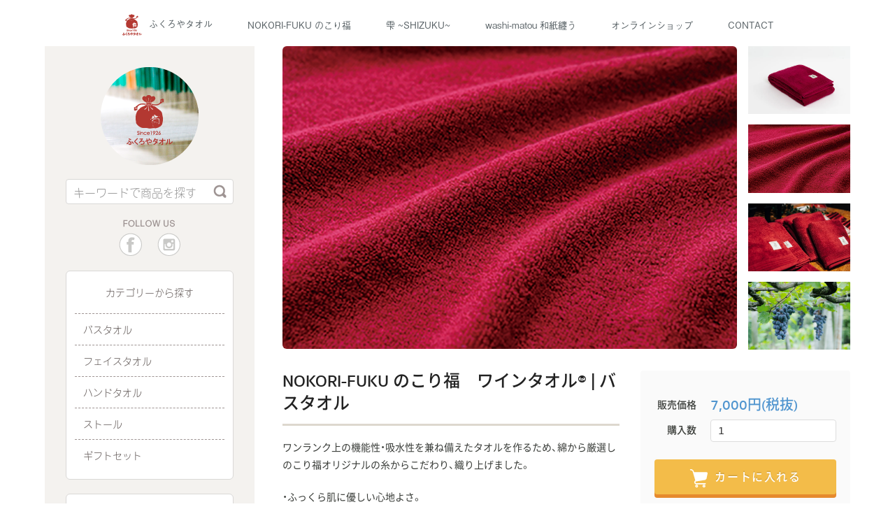

--- FILE ---
content_type: text/html; charset=EUC-JP
request_url: https://shop.fukuroya-towel.com/?pid=150448462
body_size: 6876
content:
<!DOCTYPE html PUBLIC "-//W3C//DTD XHTML 1.0 Transitional//EN" "http://www.w3.org/TR/xhtml1/DTD/xhtml1-transitional.dtd">
<html xmlns:og="http://ogp.me/ns#" xmlns:fb="http://www.facebook.com/2008/fbml" xmlns:mixi="http://mixi-platform.com/ns#" xmlns="http://www.w3.org/1999/xhtml" xml:lang="ja" lang="ja" dir="ltr">
<head>
<meta http-equiv="content-type" content="text/html; charset=euc-jp" />
<meta http-equiv="X-UA-Compatible" content="IE=edge,chrome=1" />
<title> - ふくろやタオル公式サイト（泉州タオルの通販）</title>
<meta name="Keywords" content="NOKORI-FUKU のこり福　ワインタオル&#174; | バスタオル,泉州タオル,ふくろやタオル,袋谷タオル,タオル,バスタオル,フェイスタオル,雫,のこり福,Shizuku,Nokori-Fuku" />
<meta name="Description" content="泉州タオルの販売サイト【袋谷タオルオンラインショップ】高吸水・肌触りが抜群の日本のタオル発祥の地である泉州タオルの老舗「袋谷タオル」のオンラインショップです。" />
<meta name="Author" content="" />
<meta name="Copyright" content="" />
<meta http-equiv="content-style-type" content="text/css" />
<meta http-equiv="content-script-type" content="text/javascript" />
<link rel="stylesheet" href="https://shop.fukuroya-towel.com/css/framework/colormekit.css" type="text/css" />
<link rel="stylesheet" href="https://shop.fukuroya-towel.com/css/framework/colormekit-responsive.css" type="text/css" />
<link rel="stylesheet" href="https://img07.shop-pro.jp/PA01440/157/css/3/index.css?cmsp_timestamp=20250404145424" type="text/css" />

<link rel="alternate" type="application/rss+xml" title="rss" href="https://shop.fukuroya-towel.com/?mode=rss" />
<link rel="shortcut icon" href="https://img07.shop-pro.jp/PA01440/157/favicon.ico?cmsp_timestamp=20260106091305" />
<script type="text/javascript" src="//ajax.googleapis.com/ajax/libs/jquery/1.7.2/jquery.min.js" ></script>
<meta property="og:title" content=" - ふくろやタオル公式サイト（泉州タオルの通販）" />
<meta property="og:description" content="泉州タオルの販売サイト【袋谷タオルオンラインショップ】高吸水・肌触りが抜群の日本のタオル発祥の地である泉州タオルの老舗「袋谷タオル」のオンラインショップです。" />
<meta property="og:url" content="https://shop.fukuroya-towel.com?pid=150448462" />
<meta property="og:site_name" content="ふくろやタオル公式サイト（泉州タオルの通販）" />
<meta property="og:image" content="https://img07.shop-pro.jp/PA01440/157/product/150448462.jpg?cmsp_timestamp=20200818142112"/>
<meta property="og:type" content="product" />
<meta property="product:price:amount" content="7700" />
<meta property="product:price:currency" content="JPY" />
<meta property="product:product_link" content="https://shop.fukuroya-towel.com?pid=150448462" />
<link href="//www.fukuroya-towel.com/ec/css/common.css" rel="stylesheet">
<link href="//www.fukuroya-towel.com/ec/css/mb.css" rel="stylesheet">
<link href="//www.fukuroya-towel.com/ec/css/tb.css" media="screen and (min-width:768px)" rel="stylesheet">
<link href="//www.fukuroya-towel.com/ec/css/pc.css" media="screen and (min-width:980px)" rel="stylesheet">
<script type="text/javascript" src="//www.fukuroya-towel.com/ec/js/jquery.matchHeight.js"></script>
<script type="text/javascript" src="//www.fukuroya-towel.com/ec/js/script.js?var=2020-05-08"></script>
<!--[if lt IE 9]>
<script src="//www.fukuroya-towel.com/ec/js/html5.js"></script>
<script src="//www.fukuroya-towel.com/ec/js/css3-mediaqueries.js"></script>
<![endif]-->

<!-- Global site tag (gtag.js) - Google Analytics -->
<script async src="https://www.googletagmanager.com/gtag/js?id=UA-24898423-5"></script>
<script>
  window.dataLayer = window.dataLayer || [];
  function gtag(){dataLayer.push(arguments);}
  gtag('js', new Date());

  gtag('config', 'UA-24898423-5');
</script>

<script>
  var Colorme = {"page":"product","shop":{"account_id":"PA01440157","title":"\u3075\u304f\u308d\u3084\u30bf\u30aa\u30eb\u516c\u5f0f\u30b5\u30a4\u30c8\uff08\u6cc9\u5dde\u30bf\u30aa\u30eb\u306e\u901a\u8ca9\uff09"},"basket":{"total_price":0,"items":[]},"customer":{"id":null},"inventory_control":"product","product":{"shop_uid":"PA01440157","id":150448462,"name":"NOKORI-FUKU \u306e\u3053\u308a\u798f\u3000\u30ef\u30a4\u30f3\u30bf\u30aa\u30eb&#174; | \u30d0\u30b9\u30bf\u30aa\u30eb","model_number":"","stock_num":20,"sales_price":7000,"sales_price_including_tax":7700,"variants":[],"category":{"id_big":2558515,"id_small":0},"groups":[{"id":2125046},{"id":2125050}],"members_price":7000,"members_price_including_tax":7700}};

  (function() {
    function insertScriptTags() {
      var scriptTagDetails = [{"src":"https:\/\/connect.buyee.jp\/32d0bffe9efb61adfe60c466f2e9a9e1d44fb33aa70a58d717e5d3dcb9b1f980\/main.js","integrity":"sha384-1RObaAI3mLY3oZhR6w87lwECC1JpFhnTQuCU4Yq5gAF0S+QcQNwEx2m8jE4C6gil"}];
      var entry = document.getElementsByTagName('script')[0];

      scriptTagDetails.forEach(function(tagDetail) {
        var script = document.createElement('script');

        script.type = 'text/javascript';
        script.src = tagDetail.src;
        script.async = true;

        if( tagDetail.integrity ) {
          script.integrity = tagDetail.integrity;
          script.setAttribute('crossorigin', 'anonymous');
        }

        entry.parentNode.insertBefore(script, entry);
      })
    }

    window.addEventListener('load', insertScriptTags, false);
  })();
</script>
</head>
<body>
<meta name="colorme-acc-payload" content="?st=1&pt=10029&ut=150448462&at=PA01440157&v=20260123005328&re=&cn=ea4d45ab1d31f168ec28bba23ff26769" width="1" height="1" alt="" /><script>!function(){"use strict";Array.prototype.slice.call(document.getElementsByTagName("script")).filter((function(t){return t.src&&t.src.match(new RegExp("dist/acc-track.js$"))})).forEach((function(t){return document.body.removeChild(t)})),function t(c){var r=arguments.length>1&&void 0!==arguments[1]?arguments[1]:0;if(!(r>=c.length)){var e=document.createElement("script");e.onerror=function(){return t(c,r+1)},e.src="https://"+c[r]+"/dist/acc-track.js?rev=3",document.body.appendChild(e)}}(["acclog001.shop-pro.jp","acclog002.shop-pro.jp"])}();</script><div id="common" class="cf">
	<ul class="font-gothic fadeAll inline inner text-center">
		<li><a href="//fukuroya-towel.com/">ふくろやタオル</a></li>
		<li><a href="https://nokori-fuku.jp/">NOKORI-FUKU のこり福</a></li>
		<li><a href="//fukuroya-towel.com/shizuku/">雫 ~SHIZUKU~</a></li>
		 <li><a href="//fukuroya-towel.com/washi-matou/">washi-matou 和紙纏う</a></li>
		
        <li><a href="https://shop.fukuroya-towel.com/">オンラインショップ</a></li>
        <li><a href="//fukuroya-towel.com/inquiry/">CONTACT</a></li>
	</ul>
</div>


<div id="wrap" class="inner flex space-between">
	<header id="header">
		<p class="logo mb00"><a href="https://shop.fukuroya-towel.com/">ふくろやタオル</a></p>
		<nav id="navigation" class="font-jun">
            <div>
                <div class="search-form">
                    <form action="https://shop.fukuroya-towel.com/" method="GET">
                        <input type="hidden" name="mode" value="srh" />
                        <input type="text" name="keyword" placeholder="キーワードで商品を探す">
                        <input type="submit" value="検索">
                    </form>
                </div>
                <div class="follow-us text-center">
                    <p class="mb00">FOLLOW US</p>
                    <ul class="inline">
                        <li><a href="https://www.facebook.com/fukuroyatowel/" target="_blank">ふくろやタオル公式Facebook</a></li>
                        <li><a href="https://www.instagram.com/fukuroyatowel/" target="_blank">ふくろやタオル公式Instagram</a></li>
                    </ul>
                </div>
                <dl class="menu">
                    <div>
                        <dt>カテゴリーから探す</dt>
                        <dd>
                            <ul>
                                <li><a href="/?mode=grp&gid=2125046">バスタオル</a></li>
                                <li><a href="/?mode=grp&gid=2125045">フェイスタオル</a></li>
                                <li><a href="/?mode=grp&gid=2125043">ハンドタオル</a></li>
                                <li><a href="/?mode=grp&gid=2125047">ストール</a></li>
                                <li><a href="/?mode=grp&gid=2125048">ギフトセット</a></li>
                            </ul>
                        </dd>
                    </div>
                    <div>
                        <dt>ブランドから探す</dt>
                        <dd>
                            <ul>
                                <li><a href="/?mode=grp&gid=2125050">NOKORI-FUKU のこり福</a></li>
                                <li><a href="/?mode=grp&gid=2125051">雫～SHIZUKU～</a></li>
															  <li><a href="/?mode=grp&gid=3063570">washi-matou 和紙纏う</a></li>
                                <li><a href="/?mode=grp&gid=2125052">日本の佇い</a></li>
                                <li><a href="/?mode=grp&gid=2125053">その他</a></li>
                            </ul>
                        </dd>
                    </div>
                </dl>

                <ul class="guide guide1 fadeAll" style="margin-bottom: 40px;">
                    <li><a href="https://shop.fukuroya-towel.com/cart/proxy/basket?shop_id=PA01440157&shop_domain=shop.fukuroya-towel.com">カートを見る（<span>0点</span>）</a></li>
                                        <li><a href="https://shop.fukuroya-towel.com/?mode=myaccount">ログイン</a></li>
                    <li><a href="https://shop.fukuroya-towel.com/customer/signup/new">会員登録</a></li>
                                    </ul>
                <ul class="guide guide2 fadeAll">
                    <li><a href="/?mode=sk">特定商取引法に基づく表記</a></li>
                    <li><a href="#footer">ご利用ガイド</a></li>
                </ul>
			</div>
		</nav>
				<div class="ranking">
			<p>人気ランキング</p>
			<ul class="fadeAll">
							</ul>
		</div>
				<div class="btn"><i></i></div>
	</header>
	<div id="container">
		<main id="contents">
			<div id="detail">	
            <form name="product_form" method="post" action="https://shop.fukuroya-towel.com/cart/proxy/basket/items/add">
                        <div id="gallery" class="mb30">
                <ul class="slider">
                                        <li><img src="https://img07.shop-pro.jp/PA01440/157/product/150448462.jpg?cmsp_timestamp=20200818142112" alt=""></li>
                                                                                <li><img src="https://img07.shop-pro.jp/PA01440/157/product/150448462_o1.png?cmsp_timestamp=20200422123438" alt=""></li>
                                                                                <li><img src="https://img07.shop-pro.jp/PA01440/157/product/150448462_o2.jpg?cmsp_timestamp=20200807110537" alt=""></li>
                                                                                <li><img src="https://img07.shop-pro.jp/PA01440/157/product/150448462_o3.png?cmsp_timestamp=20200807110537" alt=""></li>
                                                                                                                                                                                                                                                                                                                                                                                                                                                                                                                                                                                                                                                                                                                                                                                                                                                                                                                                                                                                                                                                                                                                                                                                                                                                                                                                                                                                                                                                                                                                                                                                                                                                                                                                                                                                                                                                                                                                                                        </ul>
            </div>
                        
            <div class="flex space-between">
                <section class="infomation">
                    <h1 class="mb20">NOKORI-FUKU のこり福　ワインタオル&#174; | バスタオル</h1>
                    <p>ワンランク上の機能性・吸水性を兼ね備えたタオルを作るため、綿から厳選し<br>のこり福オリジナルの糸からこだわり、織り上げました。</p>
<ul>
<li>・ふっくら肌に優しい心地よさ。</li>
<li>・品のある深い赤と重厚さ。</li>
<li>・心地よい弾力とボリューム感もたせながら、軽い仕上がりに。</li>
<li>・吸水性の高さに加え、冬に気になる部屋干し臭を抑制する機能プラス。</li>
</ul>
<p>４つの特性を兼ね備えた、ワインタオルができました。</p>
<figure><img src="https://onion-web.com/ec/img/page/detail/nokori-fuku/wine/figure.png" alt="NOKORI-FUKU のこり福 ワインタオル"></figure>
<p>深いワインレッドは、化学染料ではありません。ワインを醸造した後に廃棄する澱（おり）を使い染色しています。<br>ワインタオル&#174;の染料となるワインは、大阪府羽曳野市にあるワイナリー「河内ワイン」。<br>創業80年を迎えた、河内ワインの目指す「和飲」は和食にも合う和飲です。<br>その「KIEI マスカットベリー A」を醸造した後の澱をいただいて染色しています。</p>
<p>のこり福は、役目を終えた“のこりもの”に宿った、自然なワイン色を表現するという"福"。<br>そしてタオルを使う人に、福が訪れますようにという思いも込めて「のこり福」と名付けました。</p>
<p class="links mb30"><i class="wine"></i> <a href="http://www.kawachi-wine.co.jp/" target="_blank" class="fade">http://www.kawachi-wine.co.jp/</a></p>
<div class="box">
<ul>
<li>サイズ：幅 60cm×高さ 120cm</li>
<li>素　材：綿100%</li>
</ul>
<p>天然の染料を使用しているため、染色する季節、環境により染め上がりの表情が微妙に異なり、<br>使用していくうちに多少の色の変化が生じることがあります。<br>天然の色を長く楽しんで頂くため、下記の点にご注意ください。<br>（タオルの耐光・汗・洗濯堅ろう度 3～4級以上）</p>
<p>堅ろう度とは、「染色堅ろう度」といい日光，洗濯，汗，摩擦，酸，アイロン等各種の外的条件に対する染色の丈夫さの度合。<br>その測定，判定等についてはJIS( ジス) に規定がある。</p>
<p>【お洗濯のご注意】</p>
<ul>
<li>常温～ 30℃までの温度で中性洗剤を使用してください。<br>塩素系漂白剤入り洗剤の使用を避け陰干しをお勧めいたします。</li>
<li>ドラム式洗濯機、乾燥機などのタンブラー乾燥機を使用すると、しわ、縮み、型くずれ、毛羽落ちの原因となります。</li>
</ul>
<p>【お取り扱いのご注意点】</p>
<ul>
<li>直射日光や強い蛍光灯のもとで長い時間あたると変色する恐れがあります。</li>
<li>長時間、汗や水に濡れたまま放置されますと変色や他のものに色移りする恐れがあります。</li>
<li>アイロンをお使いの場合は 120℃までの低い温度であて布をご使用ください。</li>
</ul>
</div>
                </section>
                
                <div class="cart">
                    <div>
                        <dl class="mb20">
                                                        <div>
                                <dt>販売価格</dt>
                                <dd>
                                    <span class="price">7,000円(税抜)</span>
                                                                    </dd>
                            </div>
                                                                                                                
                                                            
                            <div>
                                <dt>購入数</dt>
                                <dd><input type="number" name="product_num" value="1" min="0"></dd>
                            </div>
                        </dl>
						                        	<button><i></i>カートに入れる</button>
																			<p class="stock_error mb00"></p>
                        <ul class="fadeAll">
                            <li><a href="#footer">ご利用ガイド</a></li>
                            <li><a href="/?mode=sk">特定商取引法に基づく表記</a></li>
                        </ul>
                    </div>
                </div>
                
            </div>
            <input type="hidden" name="user_hash" value="e6e7d26cba07139e4024c13fe435a3a6"><input type="hidden" name="members_hash" value="e6e7d26cba07139e4024c13fe435a3a6"><input type="hidden" name="shop_id" value="PA01440157"><input type="hidden" name="product_id" value="150448462"><input type="hidden" name="members_id" value=""><input type="hidden" name="back_url" value="https://shop.fukuroya-towel.com/?pid=150448462"><input type="hidden" name="reference_token" value="8c0bc9f8e2e44ae2a27d458618e60c1d"><input type="hidden" name="shop_domain" value="shop.fukuroya-towel.com">
        </form>
	</div>
<div id="custom-options-container"></div>


<link href="//fukuroya-towel.com/ec/css/slick.css" rel="stylesheet">
<link href="//fukuroya-towel.com/ec/css/slick-theme.css" rel="stylesheet">
<script type="text/javascript" src="//fukuroya-towel.com/ec/js/slick.min.js"></script>
<script type="text/javascript" src="//fukuroya-towel.com/ec/js/detail.js"></script>
<script>
(function($){
$(function(){
    $(".cart > div").parents().css("overflow", "visible")
});
})(jQuery);
</script>		</main>
		
		<footer id="footer">
			<div class="guide mb20">
				<dl class="flex space-between">
					<div>
						<dt>お支払い方法</dt>
						<dd>
                            <p><span>「クレジットカード」「代金引換」「銀行振込」をご用意しております。</span></p>
							<ul>
								<li>クレジット（JCB/AMERICAN EXPRESS/VISA/MASTER/DINERS）</li>
								<li>代金引換<br>手数料：送料を含む注文金額で計算（税別）<br>注文金額<br>1万円未満：300円<br>1万円以上～3万円未満：400円<br>3万円以上：無料</li>
								<li>銀行振込　※振込手数料はお客様負担とさせていただきます。</li>
							</ul>
						<p style="margin-top: 14px;"><span style="font-weight: bold;">＜お支払い期限＞</span><br>代金引換の場合は、商品到着時に配達員にお支払いください。<br>銀行振込、郵便振替の場合は、ご注文後7日以内に決算銀行・郵便局へご入金ください。ご注文後、2週間経ってもご入金が確認できない場合は、ご注文をキャンセルさせていただきますので予めご了承ください。</p>
						</dd>
					</div>
					<div>
						<dt>配送方法・送料について</dt>
						<dd>
							<p><span>在庫がある場合、2～5営業日以内にて発送いたします。<br>6,000円（税込金額）以上お買い上げで送料無料。</span></p>
                            <p>日本郵便のゆうパックでお届けします。<br>
                            ※タオルハンカチ、ガーゼタオル、キッチンタオル、ハンドタオルの2枚まで発送の場合は、クリックポスト（ポスト投函・全国一律198円）での配送となります。贈答用等でポスト投函にしたくない場合には、備考欄にてお申し出ください。送料を修正の上、ゆうパックでのお届けに変更させていただきます。</p>
							<p class="mb00"><span>送料は地域によって異なります。（配送料は税別）</span><br>【北海道】 1,150円<br>【東北】 900円<br>【関東・甲信越・四国・九州】 800円<br>【近畿】 650円<br>【北陸・中部・中国】 700円<br>【沖縄】 1,100円</p>
						</dd>
					</div>
				</dl>
			</div>
			<p id="copyright" class="mb00"><small><a href="https://shop.fukuroya-towel.com/">Copyright &#169; Fukuroya All Rights Reserved.</a></small></p>
		</footer>
		
	</div>
	
</div><script type="text/javascript" src="https://shop.fukuroya-towel.com/js/cart.js" ></script>
<script type="text/javascript" src="https://shop.fukuroya-towel.com/js/async_cart_in.js" ></script>
<script type="text/javascript" src="https://shop.fukuroya-towel.com/js/product_stock.js" ></script>
<script type="text/javascript" src="https://shop.fukuroya-towel.com/js/js.cookie.js" ></script>
<script type="text/javascript" src="https://shop.fukuroya-towel.com/js/favorite_button.js" ></script>
</body></html>

--- FILE ---
content_type: text/css
request_url: https://www.fukuroya-towel.com/ec/css/common.css
body_size: 3205
content:
@charset "euc-jp";


/* Reset CSS.
-------------------------------------------------------------- */
html, body, div, span, applet, object, iframe, h1, h2, h3, h4, h5, h6, p, blockquote, pre, a, abbr, acronym, address, big, cite, code, del, dfn, em, font, ins, kbd, q, s, samp, small, strike, strong, sub, sup, tt, var, dl, dt, dd, ol, ul, li, fieldset, form, label, legend, table, caption, tbody, tfoot, thead, tr, th, td { border: 0; font-family: inherit; font-size: 100%; font-style: normal; font-weight: normal; margin: 0; outline: 0; padding: 0; vertical-align: baseline; }
:focus { outline:0; }
html { overflow-y: scroll; }
ol, ul { list-style: none; }
table { width: 100%; border-collapse: collapse; border-spacing: 0; }
caption, th, td { font-weight: normal; text-align: left; }
blockquote:before, blockquote:after,q:before, q:after { content: ""; }
blockquote, q { quotes: "" "";}
img, a img { width: auto; height: auto; max-width: 100%; border: 0; vertical-align: bottom; }
article, aside, details, figcaption, figure, footer, header, hgroup, menu, nav, section, main { display: block; }
input, textarea { margin: 0; padding: 0; }
figure { margin: 0; padding: 0; }


/* Web Fonts
-------------------------------------------------------------- */

/* -- 約物半角ゴシック -- */
@font-face {
  font-family: "YakuHanJP";
  font-style: normal;
  font-weight: 100;
  src: url("../fonts/YakuHanJP-Thin.eot");
  src: url("../fonts/YakuHanJP-Thin.woff2") format("woff2"),
  url("../fonts/YakuHanJP-Thin.woff") format("woff");
}
@font-face {
  font-family: "YakuHanJP";
  font-style: normal;
  font-weight: 200;
  src: url("../fonts/YakuHanJP-Light.eot");
  src: url("../fonts/YakuHanJP-Light.woff2") format("woff2"),
  url("../fonts/YakuHanJP-Light.woff") format("woff");
}
@font-face {
  font-family: "YakuHanJP";
  font-style: normal;
  font-weight: 300;
  src: url("../fonts/YakuHanJP-DemiLight.eot");
  src: url("../fonts/YakuHanJP-DemiLight.woff2") format("woff2"),
  url("../fonts/YakuHanJP-DemiLight.woff") format("woff");
}
@font-face {
  font-family: "YakuHanJP";
  font-style: normal;
  font-weight: 400;
  src: url("../fonts/YakuHanJP-Regular.eot");
  src: url("../fonts/YakuHanJP-Regular.woff2") format("woff2"),
  url("../fonts/YakuHanJP-Regular.woff") format("woff");
}
@font-face {
  font-family: "YakuHanJP";
  font-style: normal;
  font-weight: 500;
  src: url("../fonts/YakuHanJP-Medium.eot");
  src: url("../fonts/YakuHanJP-Medium.woff2") format("woff2"),
  url("../fonts/YakuHanJP-Medium.woff") format("woff");
}
@font-face {
  font-family: "YakuHanJP";
  font-style: normal;
  font-weight: 700;
  src: url("../fonts/YakuHanJP-Bold.eot");
  src: url("../fonts/YakuHanJP-Bold.woff2") format("woff2"),
  url("../fonts/YakuHanJP-Bold.woff") format("woff");
}
@font-face {
  font-family: "YakuHanJP";
  font-style: normal;
  font-weight: 900;
  src: url("../fonts/YakuHanJP-Black.eot");
  src: url("../fonts/YakuHanJP-Black.woff2") format("woff2"),
  url("../fonts/YakuHanJP-Black.woff") format("woff");
}

/* -- 約物半角明朝 -- */
@font-face {
  font-family: "YakuHanMP";
  font-style: normal;
  font-weight: 100;
  src: url("../fonts/YakuHanMP-Thin.eot");
  src: url("../fonts/YakuHanMP-Thin.woff2") format("woff2"),
  url("../fonts/YakuHanMP-Thin.woff") format("woff");
}
@font-face {
  font-family: "YakuHanMP";
  font-style: normal;
  font-weight: 200;
  src: url("../fonts/YakuHanMP-Light.eot");
  src: url("../fonts/YakuHanMP-Light.woff2") format("woff2"),
  url("../fonts/YakuHanMP-Light.woff") format("woff");
}
@font-face {
  font-family: "YakuHanMP";
  font-style: normal;
  font-weight: 300;
  src: url("../fonts/YakuHanMP-DemiLight.eot");
  src: url("../fonts/YakuHanMP-DemiLight.woff2") format("woff2"),
  url("../fonts/YakuHanMP-DemiLight.woff") format("woff");
}
@font-face {
  font-family: "YakuHanMP";
  font-style: normal;
  font-weight: 400;
  src: url("../fonts/YakuHanMP-Regular.eot");
  src: url("../fonts/YakuHanMP-Regular.woff2") format("woff2"),
  url("../fonts/YakuHanMP-Regular.woff") format("woff");
}
@font-face {
  font-family: "YakuHanMP";
  font-style: normal;
  font-weight: 500;
  src: url("../fonts/YakuHanMP-Medium.eot");
  src: url("../fonts/YakuHanMP-Medium.woff2") format("woff2"),
  url("../fonts/YakuHanMP-Medium.woff") format("woff");
}
@font-face {
  font-family: "YakuHanMP";
  font-style: normal;
  font-weight: 700;
  src: url("../fonts/YakuHanMP-Bold.eot");
  src: url("../fonts/YakuHanMP-Bold.woff2") format("woff2"),
  url("../fonts/YakuHanMP-Bold.woff") format("woff");
}
@font-face {
  font-family: "YakuHanMP";
  font-style: normal;
  font-weight: 900;
  src: url("../fonts/YakuHanMP-Black.eot");
  src: url("../fonts/YakuHanMP-Black.woff2") format("woff2"),
  url("../fonts/YakuHanMP-Black.woff") format("woff");
}
/* -- Sukhumvit Set -- */
@font-face {
  font-family: "Sukhumvit set";
  font-style: normal;
  font-weight: 200;
  src: url("../fonts/SukhumvitSet-Thin.eot");
  src: url("../fonts/SukhumvitSet-Thin.woff2") format("woff2"),
  	   url("../fonts/SukhumvitSet-Thin.woff") format("woff");
}
@font-face {
  font-family: "Sukhumvit set";
  font-style: normal;
  font-weight: 300;
  src: url("../fonts/SukhumvitSet-Light.eot");
  src: url("../fonts/SukhumvitSet-Light.woff2") format("woff2"),
  	   url("../fonts/SukhumvitSet-Light.woff") format("woff");
}
@font-face {
  font-family: "Sukhumvit set";
  font-style: normal;
  font-weight: 400;
  src: url("../fonts/SukhumvitSet-Medium.eot");
  src: url("../fonts/SukhumvitSet-Medium.woff2") format("woff2"),
  	   url("../fonts/SukhumvitSet-Medium.woff") format("woff");
}
@font-face {
  font-family: "Sukhumvit set";
  font-style: normal;
  font-weight: 500;
  src: url("../fonts/SukhumvitSet-Medium.eot");
  src: url("../fonts/SukhumvitSet-Medium.woff2") format("woff2"),
  	   url("../fonts/SukhumvitSet-Medium.woff") format("woff");
}
@font-face {
  font-family: "Sukhumvit set";
  font-style: normal;
  font-weight: 700;
  src: url("../fonts/SukhumvitSet-SemiBold.eot");
  src: url("../fonts/SukhumvitSet-SemiBold.woff2") format("woff2"),
  	   url("../fonts/SukhumvitSet-SemiBold.woff") format("woff");
}
@font-face {
  font-family: "Sukhumvit set";
  font-style: normal;
  font-weight: 900;
  src: url("../fonts/SukhumvitSet-Bold.eot");
  src: url("../fonts/SukhumvitSet-Bold.woff2") format("woff2"),
  	   url("../fonts/SukhumvitSet-Bold.woff") format("woff");
}

/* -- 源ノ角ゴシック -- */
@font-face {
  font-family: "Noto Sans CJK";
  font-style: normal;
  font-weight: 100;
  src: url("../fonts/NotoSansCJKjp-Thin.otf");
  src: url("../fonts/NotoSansCJKjp-Thin.eot") format("eot"),
  	   url("../fonts/NotoSansCJKjp-Thin.woff") format("woff");
}
@font-face {
  font-family: "Noto Sans CJK";
  font-style: normal;
  font-weight: 200;
  src: url("../fonts/NotoSansCJKjp-Light.otf");
  src: url("../fonts/NotoSansCJKjp-Light.eot") format("eot"),
  	   url("../fonts/NotoSansCJKjp-Light.woff") format("woff");
}
@font-face {
  font-family: "Noto Sans CJK";
  font-style: normal;
  font-weight: 300;
  src: url("../fonts/NotoSansCJKjp-DemiLight.otf");
  src: url("../fonts/NotoSansCJKjp-DemiLight.eot") format("eot"),
  	   url("../fonts/NotoSansCJKjp-DemiLight.woff") format("woff");
}
@font-face {
  font-family: "Noto Sans CJK";
  font-style: normal;
  font-weight: 400;
  src: url("../fonts/NotoSansCJKjp-Regular.otf");
  src: url("../fonts/NotoSansCJKjp-Regular.eot") format("eot"),
  	   url("../fonts/NotoSansCJKjp-Regular.woff") format("woff");
}
@font-face {
  font-family: "Noto Sans CJK";
  font-style: normal;
  font-weight: 700;
  src: url("../fonts/NotoSansCJKjp-Medium.otf");
  src: url("../fonts/NotoSansCJKjp-Medium.eot") format("eot"),
  	   url("../fonts/NotoSansCJKjp-Medium.woff") format("woff");
}
@font-face {
  font-family: "Noto Sans CJK";
  font-style: normal;
  font-weight: 800;
  src: url("../fonts/NotoSansCJKjp-Bold.otf");
  src: url("../fonts/NotoSansCJKjp-Bold.eot") format("eot"),
  	   url("../fonts/NotoSansCJKjp-Bold.woff") format("woff");
}
@font-face {
  font-family: "Noto Sans CJK";
  font-style: normal;
  font-weight: 900;
  src: url("../fonts/NotoSansCJKjp-Black.otf");
  src: url("../fonts/NotoSansCJKjp-Black.eot") format("eot"),
  	   url("../fonts/NotoSansCJKjp-Black.woff") format("woff");
}

/* -- 凸版文久明朝 ProN -- */
.font-mincho { font-family: toppan-bunkyu-mincho-pr6n, "游明朝", YuMincho, "ヒラギノ明朝 ProN W3", "Hiragino Mincho ProN", "HG明朝E", "ＭＳ Ｐ明朝", "ＭＳ 明朝", serif; }

/* -- A-OTF じゅん Pro -- */
.font-jun { font-family: a-otf-jun-pro, sans-serif; }


/* 共通設定
------------------------------------------------------------*/
html { font-size: 10px; }
body { font-size: 14px; font-size: 1.4rem; line-height: 1; }
@font-face {
  font-family: "Yu Gothic";
  src: local("Yu Gothic Medium");
  font-weight: 100;
}
@font-face {
  font-family: "Yu Gothic";
  src: local("Yu Gothic Medium");
  font-weight: 200;
}
@font-face {
  font-family: "Yu Gothic";
  src: local("Yu Gothic Medium");
  font-weight: 300;
}
@font-face {
  font-family: "Yu Gothic";
  src: local("Yu Gothic Medium");
  font-weight: 400;
}
@font-face {
  font-family: "Yu Gothic";
  src: local("Yu Gothic Bold");
  font-weight: bold;
}
@font-face {
  font-family: "Yu Mincho";
  src: local("Yu Mincho Medium");
  font-weight: 100;
}
@font-face {
  font-family: "Yu Mincho";
  src: local("Yu Mincho Medium");
  font-weight: 200;
}
@font-face {
  font-family: "Yu Mincho";
  src: local("Yu Mincho Medium");
  font-weight: 300;
}
@font-face {
  font-family: "Yu Mincho";
  src: local("Yu Mincho Medium");
  font-weight: 400;
}
@font-face {
  font-family: "Yu Mincho";
  src: local("Yu Mincho Bold");
  font-weight: bold;
}
@font-face {
  font-family: "Helvetica Neue";
  src: local("Helvetica Neue Regular");
  font-weight: 100;
}
@font-face {
  font-family: "Helvetica Neue";
  src: local("Helvetica Neue Regular");
  font-weight: 200;
}
body { font-family: "Sukhumvit set", "YakuHanJP", -apple-system, BlinkMacSystemFont, "Helvetica Neue", "Noto Sans CJK", "Yu Gothic Medium", Yu Gothic Medium, "Yu Gothic", YuGothic, Verdana, "ヒラギノ角ゴ ProN W3", "Hiragino Kaku Gothic ProN", "メイリオ", Meiryo, "M+ 1p", sans-serif; color: #3A3D39; background: #FFF; -webkit-text-size-adjust: 100%; }
h1, h2, h3, h4, h5, h6 { font-size: 100%; font-weight: normal; }
h2, h3, h4, h5, h6, p { margin-bottom: 1.5em; }
.bold, strong { font-weight: bold; }
.italic, em { font-style: italic; }
.underline { text-decoration: underline; }
.font-12 { font-size: 12px; font-size: 1.2rem; }
.font-13 { font-size: 13px; font-size: 1.3rem; }
.font-14 { font-size: 14px; font-size: 1.4rem; }
.font-15 { font-size: 15px; font-size: 1.5rem; }
.font-16 { font-size: 16px; font-size: 1.6rem; }
.font-17 { font-size: 17px; font-size: 1.7rem; }
.font-18 { font-size: 18px; font-size: 1.8rem; }
.font-19 { font-size: 19px; font-size: 1.9rem; }
.font-20 { font-size: 20px; font-size: 2.0rem; }
.font-22 { font-size: 22px; font-size: 2.2rem; }
.font-24 { font-size: 24px; font-size: 2.4rem; }
.font-26 { font-size: 26px; font-size: 2.6rem; }
.font-28 { font-size: 28px; font-size: 2.8rem; }
.font-30 { font-size: 30px; font-size: 3.0rem; }

/* -- 文字色 -- */
.navy { color: #001F3F; }
.blue { color: #0074D9; }
.aqua { color: #7FDBFF; }
.teal { color: #39CCCC; }
.olive { color: #3D9970; }
.green { color: #2ECC40; }
.lime { color: #01FF70; }
.yellow { color: #FFDC00; }
.orange { color: #FF851B; }
.red { color: #FF4136; }
.maroon { color: #85144B; }
.fuchsia { color: #F012BE; }
.purple { color: #B10DC9; }
.sitver { color: #DDD; }
.gray { color: #AAA; }
.black { color: #111; }


/* リンク
------------------------------------------------------------*/
a {
	color: #5095CF;
	vertical-align: baseline; text-decoration: underline; outline: 0; margin: 0; padding: 0; background: transparent;
	-webkit-transition: 0.4s color ease, 0.4s background ease, 0.4s opacity ease-out;
	-moz-transition: 0.4s color ease, 0.4s background ease, 0.4s opacity ease-out;
	transition: 0.4s color ease, 0.4s background ease, 0.4s opacity ease-out;
}
a:hover,
a:active { text-decoration: none; outline: none; }

/* -- opacity -- */
.fade:hover,
.fadeAll a:hover { opacity: 0.6; filter: alpha(opacity=60); }


/* 配置
------------------------------------------------------------*/
img.aligncenter { display: block; margin: 5px auto; }
img.alignright, img.alignleft{ padding: 4px;	margin: 0 0 2px 7px; display: inline; }
img.alignleft{ margin: 0 7px 2px 0; }
.alignright{ float: right; }
.alignleft{ float: left; }

/* -- flex -- */
.flex { display: -webkit-box; display: -ms-flexbox; display: flex; -ms-flex-flow: row wrap; flex-flow: row wrap; }
.align-center { -webkit-box-align: center; -ms-flex-align: center; align-items: center; }
.row-reverse { -webkit-box-orient: horizontal; -webkit-box-direction: reverse; -ms-flex-direction: row-reverse; flex-direction: row-reverse; }
.space-between { -webkit-box-pack: justify; -ms-flex-pack: justify; justify-content: space-between; }

/* -- text-align -- */
.text-center { text-align: center; }
.text-right  { text-align: right;  }
.text-left   { text-align: left;   }

/* -- inline-block -- */
.inline { letter-spacing: -0.4em; } 
.inline li { display: inline-block; letter-spacing: normal; }


/* マージン
------------------------------------------------------------*/
.mb00 { margin-bottom: 0; }
.mb05 { margin-bottom: 5px; }
.mb10 { margin-bottom: 10px; }
.mb20 { margin-bottom: 20px; }
.mb30 { margin-bottom: 30px; }
.mb40 { margin-bottom: 40px; }
.mb50 { margin-bottom: 50px; }
.mb60 { margin-bottom: 60px; }
.mb70 { margin-bottom: 70px; }
.mb80 { margin-bottom: 80px; }
.mb90 { margin-bottom: 90px; }
.mb100 { margin-bottom: 100px; }


/* Clearfix
------------------------------------------------------------*/
.cf:before,
.cf:after {	content: ""; display: table; }
.cf:after { clear: both; }
.cf { zoom: 1; }


/* フォーム
------------------------------------------------------------*/
input[type="text"], input[type="tel"], input[type="number"], input[type="email"], textarea, select {
	font-family: inherit;
	font-size: 16px; font-size: 1.6rem; color: #333; line-height: 34px; vertical-align: middle; width: 100%; height: 44px; padding: 5px 10px; background: #FFF; border: 1px solid #DDD; border-radius: 4px; box-sizing: border-box;
	-webkit-appearance: none; -moz-appearance: none; appearance: none;
}
textarea { line-height: 1.8; height: auto; }

/* -- Submit -- */
input[type="submit"] {
	font-family: inherit;
	font-size: 20px; font-size: 2.0rem; font-weight: bold; color: #FFF; line-height: 80px; width: 100%; height: 80px; padding: 0; background: #075CC1; border: none; border-radius: 4px; box-sizing: border-box;
	-webkit-appearance: none; -moz-appearance: none; appearance: none;
}
input[type="submit"]:hover {  }

/* -- Select -- */
select { color: #757574; background-color: #F0EFE9; border: none; cursor: pointer; }

/* -- Button -- */
button {
	font-family: inherit;
	font-size: 16px; font-size: 1.6rem; font-weight: bold; color: #FFF; line-height: 50px; letter-spacing: 0.1em; text-align: center; text-shadow: 0 -1px 0 rgba(0,0,0,0.08), 0 -2px 0 rgba(0,0,0,0.08);
	width: 100%; height: 50px; background: #F3BC49; border: none; border-radius: 4px; box-shadow: 0 5px 0 #E68A2D;
	-webkit-appearance: none; -moz-appearance: none; appearance: none;
	-webkit-transition: 0.4s transform ease, 0.4s box-shadow ease; -moz-transition: 0.4s transform ease, 0.4s box-shadow ease; transition: 0.4s transform ease, 0.4s box-shadow ease;
}
button i { content: ""; display: inline-block; vertical-align: middle; width: 26px; height: 27px; margin-right: 10px; background: url("../img/page/detail/cart.png") no-repeat; }
button:hover { box-shadow: 0 1px 0 #E68A2D; -webkit-transform: translateY(4px); -moz-transform: translateY(4px); transform: translateY(4px); }

--- FILE ---
content_type: text/css
request_url: https://www.fukuroya-towel.com/ec/css/mb.css
body_size: 3943
content:
@charset "euc-jp";

/* 共通設定
------------------------------------------------------------*/
#wrap { position: relative; overflow: hidden; -webkit-transition: 0.4s right ease; -moz-transition: 0.4s right ease; transition: 0.4s right ease; }
.inner { width: 90%; max-width: 1600px; margin-right: auto !important; margin-left: auto !important; }

/* -- 共通バー -- */
#common { padding: 10px 0 5px; background: #FFF; }
#common ul { letter-spacing: -0.4em; white-space: nowrap; overflow: auto; }
#common ul li { display: inline-block; vertical-align: middle; letter-spacing: normal; margin: 10px 20px; }
#common ul li a { font-family: a-otf-gothic-bbb-pr6n, sans-serif; font-size: 13px; color: #596266; text-decoration: none; }
#common ul li:first-child a:before { content: ""; display: inline-block; vertical-align: middle; width: 28px; height: 31px; margin-right: 10px; background: url("http://www.fukuroya-towel.com/wp/wp-content/themes/fukuroya/img/common/fukuroya.png") no-repeat; }
/* scrollbar */
#common ul::-webkit-scrollbar { height: 5px; }
#common ul::-webkit-scrollbar-track { background: #F6F6F6; border-radius: 30px; }
#common ul::-webkit-scrollbar-thumb { background: #B33831; border-radius: 30px; }
@media screen and (-webkit-min-device-pixel-ratio:2), (min-resolution: 2dppx){
	#common ul li:first-child a:before { background-image: url("http://www.fukuroya-towel.com/wp/wp-content/themes/fukuroya/img/common/fukuroya@2x.png"); background-size: cover; }
}

/* ヘッダー
*****************************************************/
#header { position: relative; width: 100%; margin: 0 0 30px; padding: 20px; background: rgba(221,216,206,0.33); box-sizing: border-box; }
#header .logo a { display: block; text-indent: 100%; white-space: nowrap; overflow: hidden; width: 140px; height: 140px; margin: auto; background: url("../img/header/logo.png"); }
@media screen and (-webkit-min-device-pixel-ratio:2), (min-resolution: 2dppx){
	#header .logo a { background-image: url("../img/header/logo@2x.png"); background-size: cover; }
}

/* -- 人気ランキング -- */
#header .ranking { display: none; margin-top: 30px; padding-top: 30px; border-top: 1px dashed #9E9493; }
#header .ranking > p { text-indent: 100%; white-space: nowrap; overflow: hidden; width: 131px; height: 76px; margin: auto; background: url("../img/header/ranking-title.png") no-repeat; }
#header .ranking li { counter-increment: number; margin: 20px 0 0; }
#header .ranking li a { position: relative; display: block; color: #5A5C61; text-decoration: none; }
#header .ranking li a:before { position: absolute; top: -16px; left: -4px; z-index: 1; content: counter(number); display: block; color: #FFF; font-size: 18px; font-size: 1.8rem; font-weight: bold; line-height: 50px; text-align: center; width: 37px; height: 33px; background: url("../img/header/ranking-icon.png") no-repeat; }
#header .ranking li a .thumbnail { position: relative; margin: 0 0 12px; padding: 63.42% 0 0; overflow: hidden; border: 2px solid #EAE4DC; border-radius: 6px; }
#header .ranking li a .thumbnail img { position: absolute; top: 50%; left: 50%; width: 100%; -webkit-transform: translate(-50%,-50%); -moz-transform: translate(-50%,-50%); transform: translate(-50%,-50%); }
#header .ranking li a p.name { font-weight: bold; line-height: 1.35; }
#header .ranking li a p.price { font-size: 12px; font-size: 1.2rem; /*color: rgb(179,56,48);*/ }
#header .ranking li a p.price span { font-size: 16px; font-size: 1.6rem; font-weight: bold; }
@media screen and (-webkit-min-device-pixel-ratio:2), (min-resolution: 2dppx){
	#header .ranking > p { background-image: url("../img/header/ranking-title@2x.png"); background-size: cover; }
}

/* -- ボタン -- */
#header .btn { position: absolute; top: 0; right: 0; z-index: 2; width: 50px; height: 50px; cursor: pointer; background: #B33831; }
#header .btn i,
#header .btn i:before,
#header .btn i:after  { position: absolute; top: 0; right: 0; bottom: 0; left: 0; content: ""; display: block; width: 25px; height: 2px; margin: auto; background-color: #FFF; border-radius: 30px; -webkit-transition: 0.4s all; -moz-transition: 0.4s all; transition: 0.4s all; }
#header .btn i:before { top: -15px; }
#header .btn i:after  { bottom: -15px; }
#header .btn.on i { background-color: transparent; }
#header .btn.on i:before { top: 0; -webkit-transform: rotate(45deg); -moz-transform: rotate(45deg); transform: rotate(45deg); }
#header .btn.on i:after  { bottom: 0; -webkit-transform: rotate(-45deg); -moz-transform: rotate(-45deg); transform: rotate(-45deg); }


/* ナビゲーション
*****************************************************/
#navigation { position: fixed; top: 0; right: -80%; z-index: 100; width: 80%; height: 100%; padding: 30px; background: rgba(221,216,206,0.33); box-sizing: border-box; -webkit-transition: 0.4s right ease; -moz-transition: 0.4s right ease; transition: 0.4s right ease; }
#navigation > div { height: 100%; min-height: 100%; overflow-y: auto; }

/* -- 検索窓 -- */
#navigation .search-form { position: relative; }
#navigation .search-form input[type="text"] { font-family: a-otf-jun-pro, sans-serif; line-height: 24px; height: 36px; padding-right: 30px; background: #FFF; border: 1px solid #D9D8D6; }
#navigation .search-form input[type="submit"] { position: absolute; top: 0; right: 10px; bottom: 0; text-indent: 100%; white-space: nowrap; overflow: hidden; width: 19px; height: 20px; margin: auto; background: url("../img/header/search.png") no-repeat; }
@media screen and (-webkit-min-device-pixel-ratio:2), (min-resolution: 2dppx){
	#navigation .search-form input[type="submit"] { background-image: url("../img/header/search@2x.png"); background-size: cover; }
}

/* -- SNS -- */
#navigation .follow-us { margin: 20px 0; }
#navigation .follow-us p { text-indent: 100%; white-space: nowrap; overflow: hidden; width: 76px; height: 15px; margin: auto; background: url("../img/header/followus.png") no-repeat; }
#navigation .follow-us ul li { margin: 6px 6px 0; }
#navigation .follow-us ul li a { display: block; text-indent: 100%; white-space: nowrap; overflow: hidden; width: 33px; height: 33px; background: url("../img/header/sns.png") no-repeat; }
#navigation .follow-us ul li:last-child a { background-position: -36px 0; }
@media screen and (-webkit-min-device-pixel-ratio:2), (min-resolution: 2dppx){
	#navigation .follow-us p { background-image: url("../img/header/followus@2x.png"); background-size: cover; }
	#navigation .follow-us ul li a { background-image: url("../img/header/sns@2x.png"); background-size: 69px 33px; }
}

/* -- メニュー -- */
#navigation .menu div { color: #69615F; margin: 0 0 20px; padding: 12px; background: #FFF; border: 1px solid #D9D8D6; border-radius: 6px; }
#navigation .menu div:last-of-type { margin: 0; }
#navigation .menu div dt { text-align: center; padding: 8px 0 20px; }
#navigation .menu div dd ul li { border-top: 1px dashed #9E9493; }
#navigation .menu div dd ul li a { display: block; color: #69615F; text-decoration: none; padding: 12px 12px; }
#navigation .menu div dd ul li a:hover { background: #F6F6F6; }

/* -- ガイド -- */
#navigation .guide { margin: 30px 0 0; }
#navigation .guide li { margin: 0 0 20px; }
#navigation .guide li:last-child { margin: 0; }
#navigation .guide li a { position: relative; display: block; font-weight: bold; color: #222; text-decoration: none; padding-left: 36px; }
#navigation .guide li a:before { position: absolute; top: 0; bottom: 0; left: 0; content: ""; display: block; width: 25px; height: 19px; }
#navigation .guide1 li a:before { background: url("../img/header/guide1.png") no-repeat; }
#navigation .guide2 li a:before { background: url("../img/header/guide2.png") no-repeat; }
#navigation .guide li:nth-child(2) a:before { background-position: 0 -22px; }
#navigation .guide li:nth-child(3) a:before { background-position: 0 -43px; }
@media screen and (-webkit-min-device-pixel-ratio:2), (min-resolution: 2dppx){
	#navigation .guide1 li a:before { background-image: url("../img/header/guide1@2x.png"); background-size: 25px 63px; }
}
@media screen and (-webkit-min-device-pixel-ratio:2), (min-resolution: 2dppx){
	#navigation .guide2 li a:before { background-image: url("../img/header/guide2@2x.png"); background-size: 25px 63px; }
}


/* コンテンツ
*****************************************************/
#container { width: 100%; }
#contents { line-height: 1.8; margin-bottom: 40px; }


/* フッター
*****************************************************/
#footer { margin-bottom: 40px; }
#footer .guide { padding: 30px; background: rgba(234,229,227,0.5); }
#footer .guide dl div { width: 100%; margin-bottom: 40px; }
#footer .guide dl div:last-of-type { margin-bottom: 0; }
#footer .guide dl div:last-of-type:after { content: ""; display: block; width: 265px; height: 266px; margin: auto; background: url("../img/footer/map.png") no-repeat; }
#footer .guide dl div dt { display: inline-block; margin: 0 0 15px; padding: 5px 10px; background: #FFF; border-radius: 4px; }
#footer .guide dl div dd { line-height: 1.8; }
#footer .guide dl div dd ul li { position: relative; margin-bottom: 12px; padding-left: 20px; }
#footer .guide dl div dd ul li:last-child { margin-bottom: 0; }
#footer .guide dl div dd ul li:before { position: absolute; top: 5px; left: 0; content: ""; display: block; width: 10px; height: 10px; background: #333; border-radius: 50%; }

@media screen and (-webkit-min-device-pixel-ratio:2), (min-resolution: 2dppx){
	#footer .guide dl div:last-of-type:after { background-image: url("../img/footer/map@2x.png"); background-size: cover; }
}

/* -- Copyright -- */
#copyright { text-align: center; }
#copyright a { font-size: 12px; font-size: 1.2rem; color: #999; text-decoration: none; }


/* トップページ
------------------------------------------------------------*/

/* -- メインイメージ -- */
.top_head ul li { line-height: 1.35; margin-top: 15px; }
.top_head ul li a { display: block; color: #222; text-decoration: none; }
.top_head ul li a .thumbnail { padding: none; border: none; border-radius: none; }
.top_head ul li a .icon { display: inline-block; text-indent: 100%; white-space: nowrap; overflow: hidden; vertical-align: middle; height: 19px; margin-right: 10px; background-repeat: no-repeat; }
.top_head ul li.nokori-fuku a .icon { width: 72px; background-image: url("../img/top/icon_nokori-fuku.png"); }
.top_head ul li.shizuku a .icon { width: 50px; background-image: url("../img/top/icon_shizuku.png"); }
.top_head ul li.other a .icon { width: 42px; background-image: url("../img/top/icon_other.png"); }
@media screen and (-webkit-min-device-pixel-ratio:2), (min-resolution: 2dppx){
	.top_head ul li a .icon { background-size: cover; }
	.top_head ul li.nokori-fuku a .icon { background-image: url("../img/top/icon_nokori-fuku@2x.png"); }
    .top_head ul li.shizuku a .icon     { background-image: url("../img/top/icon_shizuku@2x.png"); }
    .top_head ul li.other a .icon       { background-image: url("../img/top/icon_other@2x.png"); }
}

/* -- 商品一覧 -- */
.top_products h2 { position: relative; font-size: 20px; font-size: 2.0rem; color: #797170; padding-left: 36px; }
.top_products h2:before { position: absolute; top: 0; bottom: 0; left: 0; content: ""; display: block; width: 26px; height: 34px; margin: auto; background: url("../img/top/icon_products.png") no-repeat; }
.top_products ul li { width: -webkit-calc(50% - 10px); width: calc(50% - 10px); margin-top: 20px; margin-right: 20px; }
.top_products ul li:nth-child(2n+2) { margin-right: 0; }
.top_products ul li a { display: block; color: #222; text-decoration: none; }
.top_products ul li a .thumbnail { position: relative; padding: 66.80% 0 0; overflow: hidden; border: 2px solid #DDD; border-radius: 4px; box-sizing: border-box; }
.top_products ul li a .thumbnail img {
	position: absolute; top: 50%; left: 50%; width: auto; max-width: none; height: 100%;
	-webkit-transform: translate(-50%,-50%); -moz-transform: translate(-50%,-50%); transform: translate(-50%,-50%);
	-webkit-transition: 0.4s transform ease; -moz-transition: 0.4s transform ease; transition: 0.4s transform ease;
}
.top_products ul li a:hover .thumbnail img { -webkit-transform: translate(-50%,-50%) scale(1.2); -moz-transform: translate(-50%,-50%) scale(1.2); transform: translate(-50%,-50%) scale(1.2) ; }
@media screen and (-webkit-min-device-pixel-ratio:2), (min-resolution: 2dppx){
	.top_products h2:before { background-image: url("../img/top/icon_products@2x.png"); background-size: cover; }
}
/* -- お知らせ・フリースペース -- */
.free_space h2 { position: relative; font-size: 20px; font-size: 2.0rem; color: #797170; padding-left: 36px; margin-bottom: 15px; }
.free_space h2:before { position: absolute; top: 0; bottom: 0; left: 0; content: ""; display: block; width: 26px; height: 34px; margin: auto; background: url("../img/top/icon_products.png") no-repeat; }
.free_space { margin: 30px 0 40px; }
.info { margin: 30px 0; padding: 30px; border: 1px solid #ccc; }


/* 商品詳細
------------------------------------------------------------*/
#gallery .slick-slide { border-radius: 6px; overflow: hidden; }

/* -- 詳細情報 -- */
#detail .infomation h1 { font-size: 24px; font-size: 2.4rem; font-weight: bold; color: #222; line-height: 1.35; padding-bottom: 12px; border-bottom: 3px solid #DDD8CE; }
#detail .infomation .color-variation p { font-size: 12px; font-size: 1.2rem; color: #797170; }
#detail .infomation .color-variation ul { -ms-flex-flow: row; flex-flow: row; }
#detail .infomation .color-variation ul li { margin-top: 12px; margin-right: 12px; }
#detail .infomation .color-variation ul li:last-child { margin-right: 0; }
#detail .infomation figure { margin-top: 1.5em; margin-bottom: 1.5em; }
#detail .infomation .links a { font-weight: bold; color: #222; text-decoration: none; }
#detail .infomation .links i { content: ""; display: inline-block; vertical-align: middle; margin-right: 10px; background-repeat: no-repeat; }
#detail .infomation .links i.eggplant { width: 21px; height: 32px; background-image: url("../img/page/detail/eggplant.png"); }
#detail .infomation .links i.cabbage  { width: 29px; height: 25px; background-image: url("../img/page/detail/cabbage.png"); }
#detail .infomation .links i.carrots  { width: 36px; height: 50px; background-image: url("../img/page/detail/carrots.png"); }
#detail .infomation .links i.basil    { width: 34px; height: 33px; background-image: url("../img/page/detail/basil.png"); }
#detail .infomation .links i.onion    { width: 29px; height: 34px; background-image: url("../img/page/detail/onion.png"); }
#detail .infomation .links i.beer     { width: 68px; height: 50px; background-image: url("../img/page/detail/nokori-fuku/beer/logo.png"); background-size: cover; }
#detail .infomation .links i.wine     { width: 85px; height: 24px; background-image: url("../img/page/detail/nokori-fuku/wine/logo.png"); }
#detail .infomation .links i.greentea { width: 187px; height: 84px; background-image: url("../img/page/detail/greentea.png"); }
#detail .infomation .box { padding: 30px; background: rgba(247,240,235,0.5); border-radius: 4px; }
#detail .infomation .box ul { margin-bottom: 1.5em; }
#detail .infomation .box ul li { position: relative; padding-left: 20px; }
#detail .infomation .box ul li:before { position: absolute; top: 6px; left: 0; content: ""; display: block; width: 10px; height: 10px; border: 1px solid #333; border-radius: 50%; box-sizing: border-box; }
@media screen and (-webkit-min-device-pixel-ratio:2), (min-resolution: 2dppx){
	#detail .infomation .links i { background-size: cover; }
	#detail .infomation .links i.eggplant { background-image: url("../img/page/detail/eggplant@2x.png"); }
	#detail .infomation .links i.cabbege  { background-image: url("../img/page/detail/cabbage@2x.png"); }
	#detail .infomation .links i.carrots  { background-image: url("../img/page/detail/carrots@2x.png"); }
	#detail .infomation .links i.basil    { background-image: url("../img/page/detail/basil@2x.png"); }
	#detail .infomation .links i.onion    { background-image: url("../img/page/detail/onion@2x.png"); }
    #detail .infomation .links i.wine     { background-image: url("../img/page/detail/nokori-fuku/wine/logo@2x.png"); }
    #detail .infomation .links i.greentea { background-image: url("../img/page/detail/greentea@2x.png"); }
}

/* -- カート機能 -- */
#detail .cart { margin-top: 40px; padding: 35px 20px 34px; background: #FAFAFA; border-radius: 4px; }
#detail .cart dl { display: table; table-layout: fixed; width: 100%; }
#detail .cart dl > div { display: table-row; }
#detail .cart dl > div > dt,
#detail .cart dl > div > dd { display: table-cell; vertical-align: middle; padding-top: 5px; padding-bottom: 5px; }
#detail .cart dl > div > dt { font-weight: bold; text-align: right; width: 60px; }
#detail .cart dl > div > dd { padding-left: 20px; }
#detail .cart dl > div > dd .price { font-size: 20px; font-size: 2.0rem; font-weight: bold; color: #5095CF; }
#detail .cart dl > div > dd input[type="number"] { line-height: 20px; height: 32px; }
#detail .cart ul { margin-top: 30px; padding-top: 20px; border-top: 1px solid #DDD; }
#detail .cart ul li { position: relative; padding-left: 16px; }
#detail .cart ul li:before { position: absolute; top: 0; bottom: 0; left: 0; content: ""; display: block; width: 6px; height: 6px; margin: auto; background: #5095CF; border-radius: 50%; }
#detail .cart ul li a { display: block; font-weight: bold; text-decoration: none; padding: 6px 0; }


/* 商品一覧
------------------------------------------------------------*/

/* -- ソート機能 -- */
#products .sort > * { margin: 20px 0; }
#products .sort > div { position: relative; padding-left: 134px; }
#products .sort > div:before,
#products .sort > div:after  { position: absolute; top: 0; bottom: 0; content: ""; display: block; margin: auto; }
#products .sort > div:before { left: 0; width: 118px; height: 16px; background: url("../img/page/list/sort.png") no-repeat; }
#products .sort > div select { width: 180px; }

/* -- 商品一覧 -- */
#products .list li { width: -webkit-calc(50% - 10px); width: calc(50% - 10px); margin-top: 20px; margin-right: 20px; }
#products .list li:nth-child(2n+2) { margin-right: 0; }
#products .list li a { display: block; color: #222; text-decoration: none; }
#products .list li a .thumbnail { position: relative; margin: 0 0 20px; padding: 66.80% 0 0; overflow: hidden; border: 2px solid #DDD; border-radius: 4px; box-sizing: border-box; }
#products .list li a .thumbnail img {
	position: absolute; top: 50%; left: 50%; width: auto; max-width: none; height: 100%;
	-webkit-transform: translate(-50%,-50%); -moz-transform: translate(-50%,-50%); transform: translate(-50%,-50%);
	-webkit-transition: 0.4s transform ease; -moz-transition: 0.4s transform ease; transition: 0.4s transform ease;
}
#products .list li a p { line-height: 1.2; text-align: right; margin: 6px 0 0; }

/* hover */
#products .list li a:hover .thumbnail img { -webkit-transform: translate(-50%,-50%) scale(1.2); -moz-transform: translate(-50%,-50%) scale(1.2); transform: translate(-50%,-50%) scale(1.2) ; }

/* -- ページャー -- */
.pager { text-align: center; margin: 39px 0 0; }
.pager li { margin: 1px; }
.pager li a,
.pager li span { display: block; font-size: 20px; font-size: 2.0rem; font-weight: bold; line-height: 48px; text-decoration: none; text-align: center; width: 48px; height: 48px; padding: 0; border: none; box-sizing: border-box; border-radius: 2px; }
.pager li a { color: #BBB; background: #FFF; border-bottom: 2px solid #BBB; }
.pager li a:hover,
.pager li span { color: #807B74; background: #F6F6F4; border-bottom: 2px solid #807B74; }

--- FILE ---
content_type: text/css
request_url: https://www.fukuroya-towel.com/ec/css/tb.css
body_size: 265
content:
@charset "euc-jp";

/* フッター
*****************************************************/
#footer .guide dl div { width: -webkit-calc(50% - 20px); width: calc(50% - 20px); margin-right: 40px; margin-bottom: 0; }
#footer .guide dl div:last-of-type { margin-right: 0; }


/* トップページ
------------------------------------------------------------*/

/* -- メインイメージ -- */
.top_head ul li { width: -webkit-calc(33.33% - 10px); width: calc(33.33% - 10px); }

/* -- 商品一覧 -- */
.top_products ul li { width: -webkit-calc(33.33% - 20px); width: calc(33.33% - 20px); margin-right: 30px; }
.top_products ul li:nth-child(2n+2) { margin-right: 30px; }
.top_products ul li:nth-child(3n+3) { margin-right: 0; }


/* 商品一覧
------------------------------------------------------------*/

/* -- 商品一覧 -- */
#products .list li { width: -webkit-calc(33.33% - 20px); width: calc(33.33% - 20px); margin-right: 30px; }
#products .list li:nth-child(2n+2) { margin-right: 30px; }
#products .list li:nth-child(3n+3) { margin-right: 0; } li a p { line-height: 1.2; text-align: right; margin: 6px 0 0; }

--- FILE ---
content_type: text/css
request_url: https://www.fukuroya-towel.com/ec/css/pc.css
body_size: 454
content:
@charset "euc-jp";

/* 共通設定
------------------------------------------------------------*/
#wrap { display: -webkit-box; display: -ms-flexbox; display: flex; -ms-flex-flow: row wrap; flex-flow: row wrap; -webkit-box-pack: justify; -ms-flex-pack: justify; justify-content: space-between; }


/* ヘッダー
*****************************************************/
#header { width: 300px; margin: 0; padding: 30px; }
#header .logo { margin: 0 0 20px; }

/* -- 人気ランキング -- */
#header .ranking { display: block; }

/* -- ボタン -- */
#header .btn { display: none; }


/* ナビゲーション
*****************************************************/
#navigation { position: static; width: auto; height: auto; padding: 0; background: none; }
#navigation > div { height: auto; min-height: 0; overflow-y: visible; }


/* コンテンツ
*****************************************************/
#container { width: -webkit-calc(100% - 340px); width: calc(100% - 340px); }


/* 商品詳細
------------------------------------------------------------*/

@media screen and (min-width: 1200px) {
    #detail .infomation { width: -webkit-calc(100% - 330px); width: calc(100% - 330px); }
    #detail .cart { width: 300px; margin-top: 0; box-sizing: border-box; }
	#detail .cart > div { position: -webkit-sticky; position: sticky; top: 10px; height: auto; }
}

--- FILE ---
content_type: text/css
request_url: https://fukuroya-towel.com/ec/css/slick-theme.css
body_size: 636
content:
@charset 'UTF-8';
/* Slider */
.slick-loading .slick-list { background: #FFF url('../img/ajax-loader.gif') center center no-repeat; }

/* Dots */
.slick-dots { display: -webkit-box; display: -ms-flexbox; display: flex; }
.slick-dots li { margin-top: 15px; margin-right: 15px; }
.slick-dots li:last-child { margin-right: 0; }

@media screen and (min-width: 1200px) {
	.slick-slider { display: -webkit-flex; display: -ms-flexbox; display: flex; -webkit-box-pack: justify; -ms-flex-pack: justify; justify-content: space-between; }
	.slick-slider .slick-list { width: 80%; }
	.slick-slider .slick-dots { display: block; width: 18%; }
	.slick-slider .slick-dots li { margin-right: 0; }
	.slick-slider .slick-dots li:first-child { margin-top: 0; }
}

--- FILE ---
content_type: application/javascript
request_url: https://www.fukuroya-towel.com/ec/js/script.js?var=2020-05-08
body_size: 1063
content:
(function(d) {
    var config = {
        kitId: 'wrx4lqn',
        scriptTimeout: 3000,
        async: true
    },
    h=d.documentElement,t=setTimeout(function(){h.className=h.className.replace(/\bwf-loading\b/g,"")+" wf-inactive";},config.scriptTimeout),tk=d.createElement("script"),f=false,s=d.getElementsByTagName("script")[0],a;h.className+=" wf-loading";tk.src='https://use.typekit.net/'+config.kitId+'.js';tk.async=true;tk.onload=tk.onreadystatechange=function(){a=this.readyState;if(f||a&&a!="complete"&&a!="loaded")return;f=true;clearTimeout(t);try{Typekit.load(config)}catch(e){}};s.parentNode.insertBefore(tk,s)
})(document);

(function($){
$(function(){
//---------------------------------------------------------------------------------------------- Viewport

var viewport = document.createElement('meta');
viewport.setAttribute('name', 'viewport');
viewport.setAttribute('content', 'width=device-width, initial-scale=1.0, maximum-scale=1.0');
document.getElementsByTagName('head')[0].appendChild(viewport);

//---------------------------------------------------------------------------------------------- Scroll

$('a[href^="#"]').click(function() {
	var speed = 800;
	var href= $(this).attr("href");
	var target = $(href == "#" || href == "" ? 'html' : href);
	var position = target.offset().top;
	$('body,html').animate({scrollTop:position}, speed, 'swing');
	return false;
});

//---------------------------------------------------------------------------------------------- Tel

var device = navigator.userAgent;

if((device.indexOf('iPhone') > 0 && device.indexOf('iPad') == -1) || device.indexOf('Android') > 0){

	$('.tel').each(function() {
	
		var str = $(this).html();
		
		if ($(this).children().is('img')) {
			$(this).replaceWith($('<a class="tel">').attr('href', 'tel:' + $(this).children().attr('alt').replace(/-/g, '')).append(str + '</a>'));
		} else {
			$(this).replaceWith($('<a class="tel">').attr('href', 'tel:' + $(this).text().replace(/-/g, '')).append(str + '</a>'));
		}
	});
}

//---------------------------------------------------------------------------------------------- PageTop

var topBtn = $('#pagetop');
topBtn.hide();
$(window).scroll(function () {
	if ($(this).scrollTop() > 300) {
		topBtn.fadeIn("slow");
	} else {
		topBtn.fadeOut("slow");
	}
});

//---------------------------------------------------------------------------------------------- matchHeight.js

$('.matchHeight').matchHeight();

//---------------------------------------------------------------------------------------------- navigation

var btn  = $('#header .btn');

var wrap = $('#wrap');

var navi = $('#navigation');

btn.click(function(){

	$(this).toggleClass('on');
	
	if( $(this).hasClass('on') ) {
		wrap.css({ 'right' : '80%' });
		navi.css({ 'right' : '0' });
	} else {
		wrap.css({ 'right' : '0' });
		navi.css({ 'right' : '-80%' });
	}
});


//---------------------------------------------------------------------------------------------- end
});
})(jQuery);

--- FILE ---
content_type: application/javascript
request_url: https://fukuroya-towel.com/ec/js/detail.js
body_size: 391
content:
(function($){
$(function(){
//---------------------------------------------------------------------- START

$('.slider').slick({
	autoplay: true,
	autoplaySpeed: 4000,
	speed: 1000,
    fade: true,
	dots:true,
    arrows: false,
    customPaging: function(slick,index) {
        var targetImage = slick.$slides.eq(index).find('img').attr('src');
        return '<img src=" ' + targetImage + ' "/>';
    }
});

//---------------------------------------------------------------------- END
});
})(jQuery);